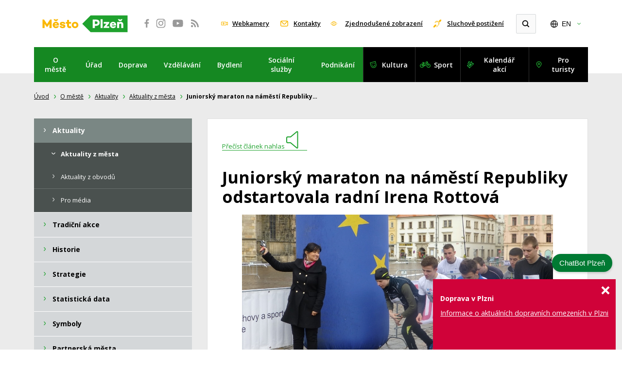

--- FILE ---
content_type: text/html; charset=utf-8
request_url: https://oplzni.cz/o-meste/aktuality/aktuality-z-mesta/juniorsky-maraton-na-namesti-republiky-odstartovala-radni-irena-rottova/
body_size: 17222
content:
<!DOCTYPE html>
<html lang="cs">
<head>
    <meta charset="utf-8">
    <meta http-equiv="X-UA-Compatible" content="IE=edge">
    <meta name="viewport" content="width=device-width, initial-scale=1.0, user-scalable=1">

    <title>Juniorský maraton na náměstí Republiky odstartovala radní Irena Rottová : Plzeň - oficiální informační server města</title>

        <meta name="description" content="Juniorský maraton na náměstí Republiky odstartovala radní Irena Rottová » V dubnu startují semifinálová klání ve všech třinácti krajích, aby se…">


        <meta property="og:title" content="Juniorský maraton na náměstí Republiky odstartovala radní Irena Rottová : Plzeň - oficiální informační server města"/>
        <meta property="twitter:title" content="Juniorský maraton na náměstí Republiky odstartovala radní Irena Rottová : Plzeň - oficiální informační server města"/>

        <meta property="og:description" content="Plzeň-informace o městě, uřední hodiny, řešení životních situací, podatelna, katalog akcí, sport, kultura">
        <meta property="twitter:description" content="Plzeň-informace o městě, uřední hodiny, řešení životních situací, podatelna, katalog akcí, sport, kultura">

        <link rel="canonical" href="https://oplzni.cz/o-meste/aktuality/aktuality-z-mesta/juniorsky-maraton-na-namesti-republiky-odstartovala-radni-irena-rottova/" />

        <meta property="og:image"
              content="https://oplzni.cz/photo-pg-19151138-1200--.jpg">
        <meta property="twitter:image"
              content="https://oplzni.cz/photo-pg-19151138-800--.jpg">
    <meta property="og:url" content="https://oplzni.cz/o-meste/aktuality/aktuality-z-mesta/juniorsky-maraton-na-namesti-republiky-odstartovala-radni-irena-rottova/"/>
    <meta property="og:type" content="website"/>


    <meta name="author" content="Správa informačních technologií města Plzně | Dominikánská 4 | 306 31 Plzeň 1">

    <link rel="apple-touch-icon" sizes="180x180" href="https://oplzni.cz/apple-touch-icon.png">
    <link rel="icon" type="image/png" sizes="32x32" href="https://oplzni.cz/favicon-32x32.png">
    <link rel="icon" type="image/png" sizes="16x16" href="https://oplzni.cz/favicon-16x16.png">
    <link rel="icon" type="image/png" sizes="48x48" href="https://oplzni.cz/favicon-48x48.png">
    <link rel="manifest" href="https://oplzni.cz/site.webmanifest">
    <link rel="mask-icon" href="https://oplzni.cz/safari-pinned-tab.svg" color="#1fa22e">
    <meta name="msapplication-TileColor" content="#fab700">
    <meta name="theme-color" content="#ffffff">

    <link rel="stylesheet" href="https://oplzni.cz/assets/front/dist/main.css?v1768402357" media="screen">
    <link rel="stylesheet" href="https://oplzni.cz/assets/front/dist/print.css?v1768402357" media="print">
    <link href="https://fonts.googleapis.com/css?family=Open+Sans:400,400i,600,600i,700,700i&display=swap&subset=latin-ext" rel="stylesheet">
    <link rel="stylesheet" href="https://oplzni.cz/assets/front/css/over-style.css?v1768402357" media="screen">
<script>
  var home_url = "https://oplzni.cz";
  var homelang_url = "https://oplzni.cz";
  var lang_url = "cz";
  var translate = JSON.parse("{\"cc_accept_all\":\"P\\u0159ijmout v\\u0161e\",\"cc_close\":\"Zav\\u0159\\u00edt\",\"cc_cookie_preferences\":\"P\\u0159edvolby soubor\\u016f cookie\",\"cc_cookie_settings\":\"Nastaven\\u00ed Cookies\",\"cc_cookies_description\":\"Tyto webov\\u00e9 str\\u00e1nky pou\\u017e\\u00edvaj\\u00ed nezbytn\\u00e9 soubory cookie k zaji\\u0161t\\u011bn\\u00ed spr\\u00e1vn\\u00e9ho fungov\\u00e1n\\u00ed a sledovac\\u00ed soubory cookie, abychom pochopili, jak s nimi komunikujete. Sledovac\\u00ed soubory cookie budou nastaveny a\\u017e po Va\\u0161em souhlasu. \\u003Cbutton type=\\u0022button\\u0022 data-cc=\\u0022c-settings\\u0022 class=\\u0022cc-link\\u0022\\u003EVybrat cookies\\u003C\\/button\\u003E\",\"cc_more_info_description\":\"M\\u00e1te-li jak\\u00e9koli dotazy t\\u00fdkaj\\u00edc\\u00ed se na\\u0161ich z\\u00e1sad soubor\\u016f cookie a va\\u0161ich voleb, \\u003Ca class=\\u0022cc-link\\u0022 href=\\u0022#\\u0022\\u003Ekontaktujte n\\u00e1s\\u003C\\/a\\u003E.\",\"cc_more_info_title\":\"V\\u00edce informac\\u00ed\",\"cc_reject_all\":\"Odm\\u00edtnout v\\u0161e\",\"cc_save_settings\":\"Ulo\\u017eit nastaven\\u00ed\",\"cc_usage_description\":\"Soubory cookie pou\\u017e\\u00edv\\u00e1me k zaji\\u0161t\\u011bn\\u00ed z\\u00e1kladn\\u00edch funkc\\u00ed webu a ke zlep\\u0161en\\u00ed va\\u0161eho online z\\u00e1\\u017eitku. Pro ka\\u017edou kategorii si m\\u016f\\u017eete vybrat, zda se chcete p\\u0159ihl\\u00e1sit\\/odhl\\u00e1sit, kdykoli budete cht\\u00edt. Dal\\u0161\\u00ed podrobnosti t\\u00fdkaj\\u00edc\\u00ed se soubor\\u016f cookie a dal\\u0161\\u00edch citliv\\u00fdch \\u00fadaj\\u016f naleznete v \\u00fapln\\u00fdch \\u003Ca href=\\u0022#\\u0022 class=\\u0022cc-link\\u0022\\u003Ez\\u00e1sad\\u00e1ch ochrany osobn\\u00edch \\u00fadaj\\u016f\\u003C\\/a\\u003E.\",\"cc_usage_title\":\"Pou\\u017e\\u00edv\\u00e1n\\u00ed soubor\\u016f cookie\",\"cc_we_use_cookies\":\"Pou\\u017e\\u00edv\\u00e1me cookies!\"}");
  var RECAPTCHA_SITE_KEY = "";
</script>

        <!-- Google tag (gtag.js) --> 
<script async src="https://www.googletagmanager.com/gtag/js?id=G-VD99177QXY"></script> 
<script> window.dataLayer = window.dataLayer || []; function gtag(){dataLayer.push(arguments);} gtag('js', new Date()); gtag('config', 'G-VD99177QXY'); </script>

<script type='text/javascript'>
  window.smartlook||(function(d) {
    var o=smartlook=function(){ o.api.push(arguments)},h=d.getElementsByTagName('head')[0];
    var c=d.createElement('script');o.api=new Array();c.async=true;c.type='text/javascript';
    c.charset='utf-8';c.src='https://web-sdk.smartlook.com/recorder.js';h.appendChild(c);
    })(document);
    smartlook('init', 'c07e31ab6dd0ea9ea4a01848281ca29adb76020b', { region: 'eu' });
</script>

<script type='text/javascript'>
  window.smartlook||(function(d) {
    var o=smartlook=function(){ o.api.push(arguments)},h=d.getElementsByTagName('head')[0];
    var c=d.createElement('script');o.api=new Array();c.async=true;c.type='text/javascript';
    c.charset='utf-8';c.src='https://web-sdk.smartlook.com/recorder.js';h.appendChild(c);
    })(document);
    smartlook('init', '914123fcc3bcef70455e6c6362c5de090a2b2ff8', { region: 'eu' });
</script>


    <link rel="dns-prefetch" href="//cookie-notice.plzen.eu">
    <link rel="stylesheet" href="https://cookie-notice.plzen.eu/default/cookieconsent.css">
    <script type="module" src="https://cookie-notice.plzen.eu/default/cookieconsent.js"></script>
    <script>
    window.dataLayer = window.dataLayer || [];
    dataLayer.push({
        'event': 'loaded_starting',
        'timestampStart': new Date().getTime()
    });

    var load_gtm = (function () {
        var loaded = false;
        return function () {
            if (!loaded) {
                loaded = true;
                (function (w, d, s, l, i) {
                    w[l] = w[l] || [];
                    w[l].push({ 'gtm.start': new Date().getTime(), event: 'gtm.js' });
                    var f = d.getElementsByTagName(s)[0], j = d.createElement(s),
                        dl = l != 'dataLayer' ? '&l=' + l : '';
                    j.async = true;
                    j.src = 'https://www.googletagmanager.com/gtm.js?id=' + i + dl;
                    f.parentNode.insertBefore(j, f);
                })(window, document, 'script', 'dataLayer', "GTM-5DCLFZ2G");

                // debug push o načtení GTM
                dataLayer.push({
                    'event': 'loaded_gtm',
                    'timestampGtm': new Date().getTime()
                });
            }
        };
    })();

    window.addEventListener('cc:onModalReady', () => {
        load_gtm();
    });

    window.addEventListener('cc:onConsent', () => {
        load_gtm();
    });

    window.addEventListener('DOMContentLoaded', () => {
        setTimeout(() => load_gtm(), 5000);
    }, false);
</script>
    <script type="text/plain" data-category="analytics"></script>
</head>
<body class="juniorsky-maraton-na-namesti-republiky-odstartovala-radni-irena-rottova">
<a href="#content" class="sr-only">
    Přeskočit na obsah
</a>
<div id="page">
    <div class="mp-head">
        <header>
            <div class="mp-logo">
<a title="Přejdete na úvodní stránku webu města Plzně" href="https://oplzni.cz/"><img src="https://oplzni.cz/assets/front/images/2018/logo.svg" alt="Město Plzeň"></a>
            </div>

            <div class="mp-social">
<a title="Facebook města Plzně se otevře v novém okně" href="https://www.facebook.com/Plzen.eu" target="_blank"><svg width="100%" height="100%" viewbox="0 0 48 48" version="1.1" xmlns="http://www.w3.org/2000/svg" xmlns:xlink="http://www.w3.org/1999/xlink" xml:space="preserve"><path d="M37.305,15.317L39.751,15.316L39.751,11.182C39.329,11.126 37.877,11 36.185,11C32.656,11 30.242,13.154 30.242,17.11L30.242,20.519L26.25,20.519L26.25,25.141L30.242,25.141L30.242,37L35.013,37L35.013,25.141L38.994,25.141L39.59,20.519L35.013,20.519L35.013,17.567C35.013,16.23 35.387,15.317 37.305,15.317" style="fill-rule:nonzero;"></path></svg></a>
<a title="Instagram města Plzně se otevře v novém okně" href="http://www.instagram.com/Plzen.eu" target="_blank"><svg width="100%" height="100%" viewbox="0 0 48 48" version="1.1" xmlns="http://www.w3.org/2000/svg" xmlns:xlink="http://www.w3.org/1999/xlink" xml:space="preserve"><path d="M35.798,29.023C35.798,32.765 32.765,35.798 29.024,35.798L18.977,35.798C15.236,35.798 12.201,32.765 12.201,29.023L12.201,18.977C12.201,15.235 15.236,12.202 18.977,12.202L29.024,12.202C32.765,12.202 35.798,15.235 35.798,18.977L35.798,29.023ZM29.96,10L18.04,10C13.6,10 10,13.599 10,18.04L10,29.96C10,34.4 13.6,38 18.04,38L29.96,38C34.401,38 38,34.4 38,29.96L38,18.04C38,13.599 34.401,10 29.96,10" style="fill-rule:nonzero;"></path><path d="M24.042,28.77C21.348,28.77 19.164,26.586 19.164,23.892C19.164,21.198 21.348,19.014 24.042,19.014C26.736,19.014 28.92,21.198 28.92,23.892C28.92,26.586 26.736,28.77 24.042,28.77M24.042,16.387C19.897,16.387 16.537,19.747 16.537,23.892C16.537,28.037 19.897,31.396 24.042,31.396C28.187,31.396 31.547,28.037 31.547,23.892C31.547,19.747 28.187,16.387 24.042,16.387" style="fill-rule:nonzero;"></path><circle cx="31.667" cy="16.27" r="1.777"></circle></svg></a>
<a title="YouTube města Plzně se otevře v novém okně" href="http://www.youtube.com/user/visitplzen" target="_blank"><svg width="100%" height="100%" viewbox="0 0 48 48" version="1.1" xmlns="http://www.w3.org/2000/svg" xmlns:xlink="http://www.w3.org/1999/xlink" xml:space="preserve"><path d="M20.677,28.492L20.677,19.404L29.177,23.841L20.677,28.492ZM39.512,16.784C38.902,14.345 37.758,13.406 35.654,13.065C34.44,12.888 28.629,12.659 24.008,12.658C19.384,12.658 13.56,12.888 12.347,13.065C10.242,13.406 9.099,14.345 8.489,16.784C8.284,17.604 8,22.098 8,23.813L8,24.188C8,25.902 8.284,30.396 8.489,31.216C9.099,33.655 10.242,34.594 12.347,34.935C13.56,35.113 19.386,35.342 24.011,35.342L23.989,35.342C28.614,35.342 34.439,35.113 35.654,34.935C37.758,34.595 38.902,33.655 39.512,31.216C39.717,30.396 40,25.902 40,24.188L40,23.813C40,22.098 39.717,17.604 39.512,16.784" style="fill-rule:nonzero;"></path></svg></a>
<a title="Přejdete na RSS kanály města Plzně" href="https://oplzni.cz/rss/"><svg width="100%" height="100%" viewbox="0 0 48 48" version="1.1" xmlns="http://www.w3.org/2000/svg" xmlns:xlink="http://www.w3.org/1999/xlink" xml:space="preserve"><path d="M15.273,29.454C14.364,29.454 13.592,29.773 12.955,30.409C12.32,31.044 12.001,31.819 12.001,32.727C12.001,33.635 12.318,34.408 12.955,35.043C13.592,35.679 14.365,35.999 15.273,35.999C16.182,35.999 16.955,35.679 17.593,35.043C18.227,34.409 18.547,33.635 18.547,32.727C18.547,31.817 18.227,31.045 17.593,30.409C16.955,29.772 16.182,29.454 15.273,29.454Z" style="fill-rule:nonzero;"></path><path d="M22.806,25.192C21.523,23.897 20.052,22.866 18.391,22.1C16.733,21.334 14.995,20.875 13.177,20.728L13.092,20.728C12.796,20.728 12.551,20.825 12.358,21.016C12.119,21.221 12,21.489 12,21.816L12,24.119C12,24.401 12.093,24.648 12.282,24.852C12.469,25.057 12.705,25.17 12.989,25.191C15.59,25.443 17.815,26.49 19.662,28.335C21.508,30.183 22.556,32.407 22.806,35.008C22.828,35.292 22.943,35.528 23.147,35.716C23.352,35.904 23.597,35.999 23.881,35.999L26.182,35.999C26.512,35.999 26.778,35.88 26.983,35.641C27.199,35.413 27.295,35.141 27.273,34.822C27.124,33.004 26.667,31.267 25.9,29.607C25.133,27.948 24.101,26.476 22.806,25.192Z" style="fill-rule:nonzero;"></path><path d="M33.951,26.309C32.735,23.589 31.065,21.17 28.94,19.057C26.827,16.931 24.41,15.262 21.689,14.046C18.969,12.83 16.12,12.148 13.142,12.001L13.092,12.001C12.796,12.001 12.546,12.102 12.341,12.309C12.114,12.511 12,12.772 12,13.091L12,15.528C12,15.811 12.1,16.061 12.299,16.27C12.498,16.478 12.738,16.59 13.023,16.601C15.467,16.749 17.787,17.328 19.985,18.341C22.183,19.352 24.091,20.668 25.712,22.285C27.33,23.907 28.645,25.814 29.657,28.01C30.667,30.208 31.243,32.529 31.378,34.973C31.39,35.258 31.5,35.499 31.711,35.698C31.92,35.896 32.172,35.996 32.469,35.996L34.906,35.996C35.224,35.996 35.485,35.883 35.69,35.655C35.916,35.429 36.02,35.163 35.997,34.855C35.851,31.879 35.168,29.03 33.951,26.309Z" style="fill-rule:nonzero;"></path></svg></a>

            </div>

            <div class="mp-head__actions">
<a title="Přejdete na webkamery města Plzně" href="https://oplzni.cz/o-meste/multimedia/webkamery/" class="mp-webcams">
                    Webkamery
                </a>
<a title="Přejdete na Kontakty pro občany" href="https://oplzni.cz/o-meste/kontakty/pro-obcany/kontakty-pro-obcany/" class="mp-contacts">
                    Kontakty
                </a>
<a title="Přejdete do jednoduššího zobrazení webu města" href="https://oplzni.cz/bezbarierovy-web/" class="mp-senior">
                    Zjednodušené zobrazení
                </a>
<a class="mp-bad-hearing" title="Přejdete na informace o službách pro sluchově postižené" href="https://plzen.eu/o-meste/kontakty/pro-sluchove-postizene/sluzby-pro-osoby-se-sluchovym-postizenim/">Sluchově postižení</a>

                <div class="mp-search mp-search--expand" role="search">
                    <form action="https://oplzni.cz/vyhledavani/" method="get">
                        <div>
                            <input type="search" name="allWords" id="search" autocomplete="off" title="Vyhledat"/>
                            <input title="Vyhledat" type="submit" name="searchit" />
                        </div>
                    </form>
                </div>

<div class="mp-lang">
    <button class="mp-lang__current" data-toggle="collapse" data-target="#lang" aria-expanded="false" tabindex="0" title="Změnit jazyk">
        EN
    </button>
    <ul id="lang" class="collapse">
        <li>

        </li>
        <li>
<a href="https://pilsen.eu/" class="mp-lang__link">
                English
            </a>
        </li>
        <li>
<a href="https://pilsen.eu/de/" class="mp-lang__link">
                Deutsch
            </a>
        </li>
    </ul>
</div>

            </div>

            <nav class="mp-navbar mp-navbar-expand-lg">
                <button class="mp-navbar-toggler collapsed" type="button" data-bs-toggle="collapse" data-bs-target="#mp-navbar" aria-controls="navbar" aria-expanded="false">
                    <span class="mp-navbar-toggler__text">MENU</span>
                    <span class="mp-navbar-toggler__icon">
                    <span class="icon-bar"></span>
                    <span class="icon-bar"></span>
                    <span class="icon-bar"></span>
                </span>
                </button>

                <div class="collapse mp-navbar-collapse" id="mp-navbar">
<ul class="mp-navbar-nav mp-navbar-primary">

        <li class="mp-nav-item mp-nav-item-submenu">
<a class="mp-nav-link" title="Přejdete do sekce O městě" alt="Přejdete do sekce O městě" href="https://oplzni.cz/o-meste/">
                O městě
            </a>

                <div class="mp-nav-subitem">
<ul >

        <li class="">
<a href="https://oplzni.cz/o-meste/aktuality/aktuality-z-mesta/">
                Aktuality
            </a>

        </li>

        <li class="">
<a href="https://oplzni.cz/o-meste/tradicni-akce/">
                Tradiční akce
            </a>

        </li>

        <li class="">
<a href="https://oplzni.cz/o-meste/historie/po-stopach-historie/">
                Historie
            </a>

        </li>

        <li class="">
<a href="https://oplzni.cz/o-meste/strategie/">
                Strategie
            </a>

        </li>

        <li class="">
<a href="https://oplzni.cz/o-meste/statisticka-data/">
                Statistická data
            </a>

        </li>

        <li class="">
<a href="https://oplzni.cz/o-meste/symboly/">
                Symboly
            </a>

        </li>

        <li class="">
<a href="https://oplzni.cz/o-meste/partnerska-mesta/">
                Partnerská města
            </a>

        </li>

        <li class="">
<a href="https://oplzni.cz/o-meste/oceneni-udelovana-mestem/">
                Ocenění udělovaná městem
            </a>

        </li>

        <li class="">
<a href="https://oplzni.cz/o-meste/mestske-obvody/">
                Městské obvody
            </a>

        </li>

        <li class="">
<a href="https://oplzni.cz/o-meste/bezpeci/">
                Bezpečí
            </a>

        </li>

        <li class="">
<a href="https://oplzni.cz/o-meste/tuta-plzen/">
                Tuta Plzeň
            </a>

        </li>

        <li class="">
<a href="https://oplzni.cz/o-meste/kvalita-zivota/">
                Kvalita života
            </a>

        </li>

        <li class="">
<a href="https://oplzni.cz/o-meste/otevrena-data/">
                Otevřená data
            </a>

        </li>

        <li class="">
<a href="https://oplzni.cz/o-meste/smart-city/">
                Smart City
            </a>

        </li>

        <li class="">
<a href="https://oplzni.cz/o-meste/dotovane-projekty/">
                Dotované projekty
            </a>

        </li>

        <li class="">
<a href="https://oplzni.cz/o-meste/multimedia/fotogalerie/">
                Multimédia
            </a>

        </li>

        <li class="">
<a href="https://oplzni.cz/o-meste/mapy/">
                Mapy
            </a>

        </li>

        <li class="">
<a href="https://oplzni.cz/o-meste/kontakty/pro-obcany/">
                Kontakty
            </a>

        </li>
</ul>

                </div>
        </li>

        <li class="mp-nav-item mp-nav-item-submenu">
<a class="mp-nav-link" title="Přejdete do sekce Úřad" alt="Přejdete do sekce Úřad" href="https://oplzni.cz/urad/vyridte-si-na-uradu/">
                Úřad
            </a>

                <div class="mp-nav-subitem">
<ul >

        <li class="">
<a href="https://oplzni.cz/urad/vyridte-si-na-uradu/">
                Vyřiďte si na úřadu
            </a>

        </li>

        <li class="">
<a href="https://oplzni.cz/urad/objednejte-se-online/">
                Objednejte se online
            </a>

        </li>

        <li class="">
<a href="https://oplzni.cz/urad/uredni-hodiny/">
                Úřední hodiny
            </a>

        </li>

        <li class="">
<a href="https://oplzni.cz/urad/podatelna/">
                Podatelna
            </a>

        </li>

        <li class="">
<a href="https://oplzni.cz/urad/magistrat-mesta-plzne/">
                Magistrát města Plzně
            </a>

        </li>

        <li class="">
<a href="https://oplzni.cz/urad/organy-mesta/zastupitelstvo-mesta-plzne/">
                Orgány města
            </a>

        </li>

        <li class="">
<a href="https://oplzni.cz/urad/mestske-organizace/prispevkove-organizace/">
                Městské organizace
            </a>

        </li>

        <li class="">
<a href="https://oplzni.cz/urad/urady-mestskych-obvodu/">
                Úřady městských obvodů
            </a>

        </li>

        <li class="">
<a href="https://oplzni.cz/urad/elektronicka-uredni-deska/zakladni-informace/">
                Elektronická úřední deska
            </a>

        </li>

        <li class="">
<a href="https://oplzni.cz/urad/pracovni-mista/">
                Pracovní místa
            </a>

        </li>

        <li class="">
<a href="https://oplzni.cz/urad/verejne-zakazky/">
                Veřejné zakázky
            </a>

        </li>

        <li class="">
<a href="https://oplzni.cz/urad/granty-a-dotace/">
                Granty a dotace
            </a>

        </li>

        <li class="">
<a href="https://oplzni.cz/urad/zadosti-o-informace/">
                Žádosti o informace
            </a>

        </li>

        <li class="">
<a href="https://oplzni.cz/urad/verejne-dokumenty/statut-mesta/">
                Veřejné dokumenty
            </a>

        </li>

        <li class="">
<a href="https://oplzni.cz/urad/telefonni-seznam-uradu-a-organizaci/">
                Telefonní seznam úřadů a organizací
            </a>

        </li>
</ul>

                </div>
        </li>

        <li class="mp-nav-item mp-nav-item-submenu">
<a class="mp-nav-link" title="Přejdete do sekce Doprava" alt="Přejdete do sekce Doprava" href="https://oplzni.cz/doprava/">
                Doprava
            </a>

                <div class="mp-nav-subitem">
<ul >

        <li class="">
<a href="https://oplzni.cz/doprava/dopravni-stavby-a-projekty/vychodni-okruh/">
                Dopravní stavby a projekty
            </a>

        </li>

        <li class="">
<a href="https://oplzni.cz/doprava/parkovani/">
                Parkování
            </a>

        </li>

        <li class="">
<a href="https://oplzni.cz/doprava/mestska-hromadna-doprava/">
                Městská hromadná doprava
            </a>

        </li>

        <li class="">
<a href="https://oplzni.cz/doprava/sdilena-doprava/">
                Sdílená doprava
            </a>

        </li>

        <li class="">
<a href="https://oplzni.cz/doprava/senior-expres/">
                Senior Expres
            </a>

        </li>

        <li class="">
<a href="https://oplzni.cz/doprava/plzen-bez-barier/">
                Plzeň bez bariér
            </a>

        </li>

        <li class="">
<a href="https://oplzni.cz/doprava/vize-dopravy/">
                Vize dopravy
            </a>

        </li>
</ul>

                </div>
        </li>

        <li class="mp-nav-item mp-nav-item-submenu">
<a class="mp-nav-link" title="Přejdete do sekce Vzdělávání" alt="Přejdete do sekce Vzdělávání" href="https://oplzni.cz/vzdelavani/">
                Vzdělávání
            </a>

                <div class="mp-nav-subitem">
<ul >

        <li class="">
<a href="https://oplzni.cz/vzdelavani/materske-skoly/">
                Mateřské školy
            </a>

        </li>

        <li class="">
<a href="https://oplzni.cz/vzdelavani/zakladni-skoly/">
                Základní školy
            </a>

        </li>

        <li class="">
<a href="https://oplzni.cz/vzdelavani/stredni-skoly/">
                Střední školy
            </a>

        </li>

        <li class="">
<a href="https://oplzni.cz/vzdelavani/vysoke-skoly/">
                Vysoké školy
            </a>

        </li>

        <li class="">
<a href="https://oplzni.cz/vzdelavani/volnocasove-vzdelavani/">
                Volnočasové vzdělávání
            </a>

        </li>

        <li class="">
<a href="https://oplzni.cz/vzdelavani/rozvijime-talenty/">
                Rozvíjíme talenty
            </a>

        </li>

        <li class="">
<a href="https://oplzni.cz/vzdelavani/plzensky-inovacni-ekosystem/">
                Plzeňský inovační ekosystém
            </a>

        </li>
</ul>

                </div>
        </li>

        <li class="mp-nav-item mp-nav-item-submenu">
<a class="mp-nav-link" title="Přejdete do sekce Bydlení" alt="Přejdete do sekce Bydlení" href="https://oplzni.cz/bydleni/">
                Bydlení
            </a>

                <div class="mp-nav-subitem">
<ul >

        <li class="">
<a href="https://oplzni.cz/bydleni/bytove-prostory/">
                Bytové prostory
            </a>

        </li>

        <li class="">
<a href="https://oplzni.cz/bydleni/socialni-bydleni/">
                Sociální bydlení
            </a>

        </li>

        <li class="">
<a href="https://oplzni.cz/bydleni/nebytove-prostory/">
                Nebytové prostory
            </a>

        </li>

        <li class="">
<a href="https://oplzni.cz/bydleni/sprava-mestskych-nemovitosti/">
                Správa městských nemovitostí
            </a>

        </li>

        <li class="">
<a href="https://oplzni.cz/bydleni/aktuality/">
                Aktuality
            </a>

        </li>
</ul>

                </div>
        </li>

        <li class="mp-nav-item mp-nav-item-submenu">
<a class="mp-nav-link" title="Přejdete do sekce Sociální služby" alt="Přejdete do sekce Sociální služby" href="https://oplzni.cz/socialni-sluzby/">
                Sociální služby
            </a>

                <div class="mp-nav-subitem">
<ul >

        <li class="">
<a href="https://oplzni.cz/socialni-sluzby/katalog-socialnich-sluzeb/">
                Katalog sociálních služeb
            </a>

        </li>

        <li class="">
<a href="https://oplzni.cz/socialni-sluzby/detska-skupina-malicek/">
                Dětská skupina Malíček
            </a>

        </li>

        <li class="">
<a href="https://oplzni.cz/socialni-sluzby/mestsky-ustav-socialnich-sluzeb/">
                Městský ústav sociálních služeb
            </a>

        </li>

        <li class="">
<a href="https://oplzni.cz/socialni-sluzby/detske-centrum-plzen/">
                Dětské centrum Plzeň
            </a>

        </li>

        <li class="">
<a href="https://oplzni.cz/socialni-sluzby/senior-expres/">
                Senior Expres
            </a>

        </li>

        <li class="">
<a href="https://oplzni.cz/socialni-sluzby/aktuality/">
                Aktuality
            </a>

        </li>
</ul>

                </div>
        </li>

        <li class="mp-nav-item mp-nav-item-submenu">
<a class="mp-nav-link" title="Přejdete do sekce Podnikání" alt="Přejdete do sekce Podnikání" href="https://oplzni.cz/podnikani/">
                Podnikání
            </a>

                <div class="mp-nav-subitem">
<ul >

        <li class="">
<a href="https://oplzni.cz/podnikani/informace-pro-podnikatele/">
                Informace pro podnikatele
            </a>

        </li>

        <li class="">
<a href="https://oplzni.cz/podnikani/inspirujeme-k-podnikani/">
                Inspirujeme k podnikání
            </a>

        </li>

        <li class="">
<a href="https://oplzni.cz/podnikani/strategie-mesta/">
                Strategie města
            </a>

        </li>

        <li class="">
<a href="https://oplzni.cz/podnikani/verejne-zakazky/">
                Veřejné zakázky
            </a>

        </li>

        <li class="">
<a href="https://oplzni.cz/podnikani/otevrena-data/">
                Otevřená data
            </a>

        </li>
</ul>

                </div>
        </li>
</ul>

    <ul class="mp-navbar-nav mp-navbar-secondary">
        <li class="mp-nav-item">
<a class="mp-nav-link" title="Kulturní portál města Plzně se otevře v novém okně" href="https://kultura.plzen.eu" target="_blank">
                Kultura
            </a>
        </li>
        <li class="mp-nav-item">
<a class="mp-nav-link" title="Sportovní portál města Plzně se otevře v novém okně" href="https://sport.plzen.cz/" target="_blank">
                Sport
            </a>
        </li>

        <li class="mp-nav-item">
<a class="mp-nav-link" title="Kalendář akcí města Plzně se otevře v novém okně" href="https://akce.plzen.eu/" target="_blank">
                Kalendář akcí
            </a>
        </li>
        <li class="mp-nav-item">
<a class="mp-nav-link" title="Turistický portál města Plzně se otevře v novém okně" href="https://www.visitplzen.eu/" target="_blank">
                Pro turisty
            </a>
        </li>

    </ul>
                </div>
            </nav>
        </header>
    </div><!--/.mp-head-->

    <div class="mp-head__overlay">
    </div>

    <main class="main">

        <div id="snippet--content">
            <div id="content" class="content-with-submenu">
    <div class="crumb_menu">
<a href="https://oplzni.cz">Úvod</a>
<a href="https://oplzni.cz/o-meste/">O městě</a>
<a href="https://oplzni.cz/o-meste/aktuality/aktuality-z-mesta/">Aktuality</a>
<a href="https://oplzni.cz/o-meste/aktuality/aktuality-z-mesta/">Aktuality z města</a>
                <strong>Juniorský maraton na náměstí Republiky…</strong>
    </div>

<article>
    <div class="el_article with_col">
        <div class="whitebox small">
<a class="link-underline speak" href="#">
                <span class="text-black">Přečíst článek nahlas</span>
                <svg xmlns="http://www.w3.org/2000/svg" width="42.904" height="35.834" viewbox="0 0 42.904 35.834">
                    <g transform="translate(-446.596 -434.583)">
                        <path d="M21.5,1.491,8.955,11.938H2.989A2,2,0,0,0,1,13.927v7.954A2,2,0,0,0,2.989,23.87H8.955L21.5,34.317c1.12.926,2.036.5,2.036-.946V2.436C23.538.99,22.622.565,21.5,1.491Z" transform="translate(446.596 434.596)" fill="none" stroke="currentColor" stroke-linecap="round" stroke-miterlimit="10" stroke-width="2"></path>
                        <path d="M21.5,1.491,8.955,11.938H2.989A2,2,0,0,0,1,13.927v7.954A2,2,0,0,0,2.989,23.87H8.955L21.5,34.317c1.12.926,2.036.5,2.036-.946V2.436C23.538.99,22.622.565,21.5,1.491Z" transform="translate(446.596 434.596)" fill="none" stroke="currentColor" stroke-linecap="round" stroke-miterlimit="10" stroke-width="2" class="volume"></path>
                        <path d="M46.181,12.485a11.88,11.88,0,0,1,6.152,10.237,11.8,11.8,0,0,1-5.547,9.866" transform="translate(428.369 429.963)" fill="none" stroke="currentColor" stroke-linecap="round" stroke-miterlimit="10" stroke-width="2" class="sound-wave"></path>
                        <path d="M46.181,12.485a11.88,11.88,0,0,1,6.152,10.237,11.8,11.8,0,0,1-5.547,9.866" transform="translate(428.369 429.963)" fill="none" stroke="currentColor" stroke-linecap="round" stroke-miterlimit="10" stroke-width="2" class="sound-wave"></path>
                        <path d="M54.305,2.912a19.014,19.014,0,0,1,9.1,15.989,18.927,18.927,0,0,1-8.424,15.537" transform="translate(425.092 433.825)" fill="none" stroke="currentColor" stroke-linecap="round" stroke-miterlimit="10" stroke-width="2" class="sound-wave sound-wave-2"></path>
                    </g>
                </svg>
            </a>

            <div class="js--speakContentStart"></div>

                <h1>Juniorský maraton na náměstí Republiky odstartovala radní Irena Rottová</h1>






                <p style="text-align: center"><img alt="Radní pro sport Irena Rottová startuje juniorský maraton na náměstí Republiky." align="absMiddle" src="https://s3.eu-central-1.amazonaws.com/tf-prod-plzen/data/migration/Files/MestoPlzen/web2013/Obcan/aktuality/z_mesta/130410_Start_maratonu_Rottova.JPG" /></p><p style="text-align: justify">Radní pro oblast sportu Irena Rottová odstartovala ve středu v&nbsp;pravé poledne na náměstí Republiky plzeňský semifinálový závod juniorského maratonu – Běžíme pro Evropu 2013. V&nbsp;dubnu startují semifinálová klání ve všech třinácti krajích, aby se nejlepší týmy potkaly na finále v&nbsp;Praze 12. května.</p><p style="text-align: justify">Maratonská trať je pro svou délku jednou z&nbsp;nenáročnějších běžeckých disciplín. Z&nbsp;tohoto důvodu je v&nbsp;případě juniorského maratonu přizpůsobena mladým závodníkům. Celý úsek zhruba 42 kilometrů dlouhý je rozdělen na deset částí a&nbsp;zdolává se formou štafety. Smyslem juniorského maratonu je přiblížit maratonskou myšlenku mladým lidem ve věku 14 – 19 let. Cestou připoutat studenty ke sportu se organizátoři snaží napomoci v&nbsp;boji proti problémům mladé generace, jako jsou alkohol, cigarety, drogy nebo vysedávání u&nbsp;počítače. <br /></p>







            <div class="ti-foot">
                <div class="author"> Zveřejněno: 10. 4. 2013, Mařanová Helena </div>
            </div>



        </div>
        <div class="publish_bar clear-after">
            <div class="share">
                Sdílet
<a href="#" class="facebook" title="Sdílet článek na Facebook">
                    <svg width="100%" height="100%" viewbox="0 0 48 48" version="1.1" xmlns="http://www.w3.org/2000/svg" xmlns:xlink="http://www.w3.org/1999/xlink" xml:space="preserve"><path d="M37.305,15.317L39.751,15.316L39.751,11.182C39.329,11.126 37.877,11 36.185,11C32.656,11 30.242,13.154 30.242,17.11L30.242,20.519L26.25,20.519L26.25,25.141L30.242,25.141L30.242,37L35.013,37L35.013,25.141L38.994,25.141L39.59,20.519L35.013,20.519L35.013,17.567C35.013,16.23 35.387,15.317 37.305,15.317" style="fill-rule:nonzero;"></path></svg>
                </a>
<a href="#" class="twitter" title="Sdílet článek na platformu X">
                    <svg width="100%" height="100%" viewbox="0 -0 32 16" version="1.1" xml:space="preserve" xmlns="http://www.w3.org/2000/svg" xmlns:xlink="http://www.w3.org/1999/xlink" xmlns:values="values" xmlns:nhm="NetDirect.XslHelperMethods" xmlns:exs="ExternalXMLServices">
                        <path d="M 10.714202,7.6226505 17.416198,0 h -1.5876 L 10.006802,6.6172847 5.3604,0 H 0 L 7.0278027,10.007461 0,18 H 1.5876 L 7.731602,11.010427 12.6396,18 H 18 M 2.1606002,1.171424 h 2.439 L 15.8274,16.88613 h -2.439602" style="fill-rule:nonzero;"></path>
                    </svg>
                </a>

            </div>
            <div class="print">
<a href="" class="inverted" title="Vytisknout článek" onclick="var w; w = window.open(this.href + '?print=1', 'Tisk detailu', 'width=980,left=100, top=100,resizable=no,scrollbars=yes,toolbar=yes,status=no'); return false;">
                    Vytisknout
                </a>
            </div>
        </div>
    </div>
</article>

<aside>
    <div class="el_aside">

            <div class="submenu">
                <span class="submenu_toggle">Přejít na ...</span>
<ul>
		<li class="active">
<a href="https://oplzni.cz/o-meste/aktuality/aktuality-z-mesta/">
				<span>Aktuality</span>
			</a>
<ul>
		<li class="active">
<a href="https://oplzni.cz/o-meste/aktuality/aktuality-z-mesta/">
				<span>Aktuality z města</span>
			</a>
<ul>
</ul>
		</li>
		<li >
<a href="https://oplzni.cz/o-meste/aktuality/aktuality-z-obvodu/">
				<span>Aktuality z obvodů</span>
			</a>
		</li>
		<li >
<a href="https://oplzni.cz/o-meste/aktuality/pro-media/tiskove-zpravy/">
				<span>Pro média</span>
			</a>
		</li>
</ul>
		</li>
		<li >
<a href="https://oplzni.cz/o-meste/tradicni-akce/">
				<span>Tradiční akce</span>
			</a>
		</li>
		<li >
<a href="https://oplzni.cz/o-meste/historie/po-stopach-historie/">
				<span>Historie</span>
			</a>
		</li>
		<li >
<a href="https://oplzni.cz/o-meste/strategie/">
				<span>Strategie</span>
			</a>
		</li>
		<li >
<a href="https://oplzni.cz/o-meste/statisticka-data/">
				<span>Statistická data</span>
			</a>
		</li>
		<li >
<a href="https://oplzni.cz/o-meste/symboly/">
				<span>Symboly</span>
			</a>
		</li>
		<li >
<a href="https://oplzni.cz/o-meste/partnerska-mesta/">
				<span>Partnerská města</span>
			</a>
		</li>
		<li >
<a href="https://oplzni.cz/o-meste/oceneni-udelovana-mestem/">
				<span>Ocenění udělovaná městem</span>
			</a>
		</li>
		<li >
<a href="https://oplzni.cz/o-meste/mestske-obvody/">
				<span>Městské obvody</span>
			</a>
		</li>
		<li >
<a href="https://oplzni.cz/o-meste/bezpeci/">
				<span>Bezpečí</span>
			</a>
		</li>
		<li >
<a href="https://oplzni.cz/o-meste/tuta-plzen/">
				<span>Tuta Plzeň</span>
			</a>
		</li>
		<li >
<a href="https://oplzni.cz/o-meste/kvalita-zivota/">
				<span>Kvalita života</span>
			</a>
		</li>
		<li >
<a href="https://oplzni.cz/o-meste/otevrena-data/">
				<span>Otevřená data</span>
			</a>
		</li>
		<li >
<a href="https://oplzni.cz/o-meste/smart-city/">
				<span>Smart City</span>
			</a>
		</li>
		<li >
<a href="https://oplzni.cz/o-meste/dotovane-projekty/">
				<span>Dotované projekty</span>
			</a>
		</li>
		<li >
<a href="https://oplzni.cz/o-meste/multimedia/fotogalerie/">
				<span>Multimédia</span>
			</a>
		</li>
		<li >
<a href="https://oplzni.cz/o-meste/mapy/">
				<span>Mapy</span>
			</a>
		</li>
		<li >
<a href="https://oplzni.cz/o-meste/kontakty/pro-obcany/">
				<span>Kontakty</span>
			</a>
		</li>
</ul>
            </div>

<div class="whitebox small">
    <h2 class="side_h icon_news">Aktuality z města</h2>

        <div class="article clear-after">
            <div class="date">
                    16. 1. 2026
            </div>
<a href="https://oplzni.cz/o-meste/aktuality/aktuality-z-mesta/plzen-posiluje-spolupraci-firem-a-vyzkumniku-v-regionu-skrze-podnikatelske-vouchery/" class="inverted title">
                Plzeň posiluje spolupráci firem a výzkumníků v regionu skrze podnikatelské vouchery
            </a>
        </div>

        <div class="clear"></div>
        <div class="article clear-after">
            <div class="date">
                    16. 1. 2026
            </div>
<a href="https://oplzni.cz/o-meste/aktuality/aktuality-z-mesta/plzen-si-pripomnela-57-vyroci-upaleni-jana-palacha/" class="inverted title">
                Plzeň si připomněla 57. výročí upálení Jana Palacha
            </a>
        </div>

        <div class="clear"></div>
        <div class="article clear-after">
            <div class="date">
                    16. 1. 2026
            </div>
<a href="https://oplzni.cz/o-meste/aktuality/aktuality-z-mesta/bolevecka-zakladni-skola-ma-novou-kuchynku-pro-vyuku-vareni/" class="inverted title">
                Bolevecká základní škola má novou kuchyňku pro výuku vaření
            </a>
        </div>

        <div class="clear"></div>
        <div class="article clear-after">
            <div class="date">
                    15. 1. 2026
            </div>
<a href="https://oplzni.cz/o-meste/aktuality/aktuality-z-mesta/plzen-letos-provede-prvni-fazi-upravy-sveho-centralniho-namesti/" class="inverted title">
                Plzeň letos provede první fázi úpravy svého centrálního náměstí
            </a>
        </div>

        <div class="clear"></div>
<a href="https://oplzni.cz/o-meste/aktuality/aktuality-z-mesta/" class="btn mt-2">Další aktuality z města</a>

</div>
            <div class="links">
                <div class="whitebox">
                    <h2 class="side_h">Často používané odkazy</h2>
                    <ul class="mp-links mp-links--home">
<li><a title="Přejdete do&nbsp;kategorie Vyřiďte si na&nbsp;úřadu (postupy řešení životních situací)" href="https://oplzni.cz/urad/vyridte-si-na-uradu/">Vyřiďte si na&nbsp;úřadu</a></li>
<li><a title="Aplikace Telefonní seznam úřadů a&nbsp;organizací města Plzně se&nbsp;otevře v&nbsp;novém okně" href="https://telefony.plzen.eu/" target="_blank" rel="noopener">Telefonní seznam úřadů</a></li>
<li><a title="Přejdete do&nbsp;kategorie Elektronická úřední deska Magistrátu města Plzně" href="https://oplzni.cz/urad/elektronicka-uredni-deska/zakladni-informace/">El. úřední deska</a></li>
<li><a title="Přejdete do&nbsp;kategorie Pracovní místa (volná pracovní místa)" href="https://oplzni.cz/urad/pracovni-mista/">Pracovní místa</a></li>
<li><a title="Přejdete do&nbsp;kategorie Granty a&nbsp;dotace (přehled aktuálně vyhlášených grantů a&nbsp;dotací)" href="https://oplzni.cz/urad/granty-a-dotace/">Granty a&nbsp;dotace</a></li>
<li><a title="Přejdete do&nbsp;kategorie Veřejné zakázky (přehledy v&nbsp;oblasti veřejných zakázek)" href="https://oplzni.cz/urad/verejne-zakazky/">Veřejné zakázky</a></li>
<li><a title="Přejdete do&nbsp;kategorie Městské obvody (přehled plzeňských městských obvodů 1-10)" href="https://oplzni.cz/o-meste/mestske-obvody/">Městské obvody</a></li>
<li><a title="Jízdní řády MHD Plzeň se&nbsp;otevřou v&nbsp;novém okně" href="https://jizdnirady.pmdp.cz/" target="_blank" rel="noopener">Jízdní řády MHD</a></li>
</ul>
                </div>
            </div>

            <div class="banners clear-after"><a class="mp-megabtn mp-megabtn--ico mp-megabtn--video" href="https://oplzni.cz/o-meste/aktuality/aktuality-z-mesta/sledujte-aktualni-reportaze-poradu-plzen-v-kostce/" title="Přejdete na&nbsp;článek s&nbsp;programem video zpravodaje Plzeň v&nbsp;kostce" o-meste="" aktuality="" aktuality-z-mesta=""> <span class="mp-megabtn__content"> Videozpravodaj Plzeň v&nbsp;kostce </span> </a> <a class="mp-megabtn mp-megabtn--ico mp-megabtn--listy" href="https://oplzni.cz/o-meste/multimedia/radnicni-listy/" title="Přejdete do&nbsp;kategorie Radniční listy (aktuální vydání listů, archiv listů)"> <span class="mp-megabtn__content"> Radniční listy </span> </a> <a class="mp-megabtn mp-megabtn--ico mp-megabtn--aplikace" href="https://oplzni.cz/o-meste/multimedia/aplikace-mesta-plzne/" title="Přejdete do&nbsp;kategorie Aplikace města Plzně (přehled aplikací a&nbsp;web, prezentací města Plzně)"> <span class="mp-megabtn__content"> <span class="text-secondary">Aplikace </span>města Plzně </span> </a> <a class="mp-megabtn mp-megabtn--ico mp-megabtn--organizace" href="https://oplzni.cz/urad/mestske-organizace/prispevkove-organizace/" title="Přejdete do&nbsp;kategorie Městské organizace (přehled organizací města Plzně)"> <span class="mp-megabtn__content"> <span class="text-primary">Organizace </span>města Plzně </span> </a></div>

    </div>


</aside>
                    <div class="clear"></div>
            </div>
                <div class="mp-section">
<div class="mp-container">
<h2>Významné akce města Plzně</h2>
<div class="shortcode"><!--/.mp-row-->
</div>
<div class="text-center mt-1"><a title="Přejdete na&nbsp;výběr nejvýznamnějších akcí v&nbsp;Plzni" href="https://oplzni.cz/o-meste/tradicni-akce/" class="btn">Všechny akce</a></div>
</div>
</div>
        </div>

    </main>

    <footer class="mp-footer">
        <div class="mp-container">
            <div class="mp-row">

                <div class="mp-col-sm-6 mp-col-md-4">


                    <div class="email">
                        <div class="title"><span class="icon_nwsl">Novinky e-mailem</span></div>
                        <p>Nechte si pohodlně zasílat novinky na svůj e-mail</p>
                        <form action="https://newsletter.plzen.eu/plzen/" method="get" id="nwsl_form" target="_blank">
                            <div>
                                <input type="email" name="mail" id="reg_nwsl" class="email" placeholder="Váš e-mail" required autocomplete="off"/>
                                <input type="submit" class="submit" value="Odebírat" name="reg_nwsl_button" title="Odebírat novinky e-mailem"/>
                            </div>
                        </form>
                    </div>


                </div>

                    <div class="mp-col-sm-6 mp-col-md-4 mp-col-lg-3 ml-auto">
<div class="plz"><select>
<option>Další weby města</option>
<option value="https://rozpocetmesta.plzen.eu/">Klikací rozpočet</option>
<option value="https://www.uradbezcekani.cz/">Úřad bez&nbsp;čekání</option>
<option value="https://sport.plzen.cz/">Sportovní portál města</option>
<option value="https://kultura.plzen.eu/">Kulturní portál města</option>
<option value="https://akce.plzen.eu/">Kalendář akcí Plzně</option>
<option value="https://socialnisluzby.plzen.eu/">Sociální služby města</option>
<option value="https://tuta.plzen.eu/">Tuta Plzeň</option>
<option value="https://www.bezpecnaplzen.eu/">Bezpečná Plzeň</option>
<option value="https://www.cistaplzen.cz/">Čistá Plzeň</option>
<option value="https://byty.plzen.eu/">Realitní portál města</option>
<option value="https://www.plzenvkostce.cz/">Video portál města</option>
</select>
<div class="social">
<div class="title">Sledujte nás</div>
<a title="Facebook města Plzně se&nbsp;otevře v&nbsp;novém okně" href="https://www.facebook.com/Plzen.eu" target="_blank" rel="noopener"><svg width="100%" height="100%" viewbox="0 0 48 48" version="1.1" xmlns="http://www.w3.org/2000/svg" xmlns:xlink="http://www.w3.org/1999/xlink" xml:space="preserve"><path d="M37.305,15.317L39.751,15.316L39.751,11.182C39.329,11.126 37.877,11 36.185,11C32.656,11 30.242,13.154 30.242,17.11L30.242,20.519L26.25,20.519L26.25,25.141L30.242,25.141L30.242,37L35.013,37L35.013,25.141L38.994,25.141L39.59,20.519L35.013,20.519L35.013,17.567C35.013,16.23 35.387,15.317 37.305,15.317" style="fill-rule: nonzero;"></path></svg></a> <a title="Instagram města Plzně se&nbsp;otevře v&nbsp;novém okně" href="https://www.instagram.com/Plzen.eu/" target="_blank" rel="noopener"><svg width="100%" height="100%" viewbox="0 0 48 48" version="1.1" xmlns="http://www.w3.org/2000/svg" xmlns:xlink="http://www.w3.org/1999/xlink" xml:space="preserve"><path d="M35.798,29.023C35.798,32.765 32.765,35.798 29.024,35.798L18.977,35.798C15.236,35.798 12.201,32.765 12.201,29.023L12.201,18.977C12.201,15.235 15.236,12.202 18.977,12.202L29.024,12.202C32.765,12.202 35.798,15.235 35.798,18.977L35.798,29.023ZM29.96,10L18.04,10C13.6,10 10,13.599 10,18.04L10,29.96C10,34.4 13.6,38 18.04,38L29.96,38C34.401,38 38,34.4 38,29.96L38,18.04C38,13.599 34.401,10 29.96,10" style="fill-rule: nonzero;"></path><path d="M24.042,28.77C21.348,28.77 19.164,26.586 19.164,23.892C19.164,21.198 21.348,19.014 24.042,19.014C26.736,19.014 28.92,21.198 28.92,23.892C28.92,26.586 26.736,28.77 24.042,28.77M24.042,16.387C19.897,16.387 16.537,19.747 16.537,23.892C16.537,28.037 19.897,31.396 24.042,31.396C28.187,31.396 31.547,28.037 31.547,23.892C31.547,19.747 28.187,16.387 24.042,16.387" style="fill-rule: nonzero;"></path><circle cx="31.667" cy="16.27" r="1.777"></circle></svg></a> <a title="YouTube kanál města Plzně se&nbsp;otevře v&nbsp;novém okně" href="https://www.youtube.com/user/visitplzen" target="_blank" rel="noopener"><svg width="100%" height="100%" viewbox="0 0 48 48" version="1.1" xmlns="http://www.w3.org/2000/svg" xmlns:xlink="http://www.w3.org/1999/xlink" xml:space="preserve"><path d="M20.677,28.492L20.677,19.404L29.177,23.841L20.677,28.492ZM39.512,16.784C38.902,14.345 37.758,13.406 35.654,13.065C34.44,12.888 28.629,12.659 24.008,12.658C19.384,12.658 13.56,12.888 12.347,13.065C10.242,13.406 9.099,14.345 8.489,16.784C8.284,17.604 8,22.098 8,23.813L8,24.188C8,25.902 8.284,30.396 8.489,31.216C9.099,33.655 10.242,34.594 12.347,34.935C13.56,35.113 19.386,35.342 24.011,35.342L23.989,35.342C28.614,35.342 34.439,35.113 35.654,34.935C37.758,34.595 38.902,33.655 39.512,31.216C39.717,30.396 40,25.902 40,24.188L40,23.813C40,22.098 39.717,17.604 39.512,16.784" style="fill-rule: nonzero;"></path></svg></a> <a title="Přejdete na&nbsp;RSS kanály města Plzně" href="https://oplzni.cz/rss/"><svg width="100%" height="100%" viewbox="0 0 48 48" version="1.1" xmlns="http://www.w3.org/2000/svg" xmlns:xlink="http://www.w3.org/1999/xlink" xml:space="preserve"><path d="M15.273,29.454C14.364,29.454 13.592,29.773 12.955,30.409C12.32,31.044 12.001,31.819 12.001,32.727C12.001,33.635 12.318,34.408 12.955,35.043C13.592,35.679 14.365,35.999 15.273,35.999C16.182,35.999 16.955,35.679 17.593,35.043C18.227,34.409 18.547,33.635 18.547,32.727C18.547,31.817 18.227,31.045 17.593,30.409C16.955,29.772 16.182,29.454 15.273,29.454Z" style="fill-rule: nonzero;"></path><path d="M22.806,25.192C21.523,23.897 20.052,22.866 18.391,22.1C16.733,21.334 14.995,20.875 13.177,20.728L13.092,20.728C12.796,20.728 12.551,20.825 12.358,21.016C12.119,21.221 12,21.489 12,21.816L12,24.119C12,24.401 12.093,24.648 12.282,24.852C12.469,25.057 12.705,25.17 12.989,25.191C15.59,25.443 17.815,26.49 19.662,28.335C21.508,30.183 22.556,32.407 22.806,35.008C22.828,35.292 22.943,35.528 23.147,35.716C23.352,35.904 23.597,35.999 23.881,35.999L26.182,35.999C26.512,35.999 26.778,35.88 26.983,35.641C27.199,35.413 27.295,35.141 27.273,34.822C27.124,33.004 26.667,31.267 25.9,29.607C25.133,27.948 24.101,26.476 22.806,25.192Z" style="fill-rule: nonzero;"></path><path d="M33.951,26.309C32.735,23.589 31.065,21.17 28.94,19.057C26.827,16.931 24.41,15.262 21.689,14.046C18.969,12.83 16.12,12.148 13.142,12.001L13.092,12.001C12.796,12.001 12.546,12.102 12.341,12.309C12.114,12.511 12,12.772 12,13.091L12,15.528C12,15.811 12.1,16.061 12.299,16.27C12.498,16.478 12.738,16.59 13.023,16.601C15.467,16.749 17.787,17.328 19.985,18.341C22.183,19.352 24.091,20.668 25.712,22.285C27.33,23.907 28.645,25.814 29.657,28.01C30.667,30.208 31.243,32.529 31.378,34.973C31.39,35.258 31.5,35.499 31.711,35.698C31.92,35.896 32.172,35.996 32.469,35.996L34.906,35.996C35.224,35.996 35.485,35.883 35.69,35.655C35.916,35.429 36.02,35.163 35.997,34.855C35.851,31.879 35.168,29.03 33.951,26.309Z" style="fill-rule: nonzero;"></path></svg></a></div>
</div>
</div>
<div class="mp-col-md-4 order-md-first">
<div class="copy"><img src="https://oplzni.cz/assets/front/images/2018/logo_footer.svg" alt="" />
<p>© 2026 Statutární město Plzeň</p>
<hr /><img src="https://oplzni.cz/assets/front/images/plzen/plzen_erb.png" alt="" class="erb" />
<p>náměstí Republiky 1<br /> 301 00 Plzeň<br /> Tel.: +420 378 031 111<br /> E-mail: <a title="Zpráva se&nbsp;otevře v&nbsp;novém okně" href="mailto:posta@plzen.eu">posta@plzen.eu</a></p>
</div>
</div>

            </div><!--/.mp-row-->
        </div><!--/.mp-container-->

            <div class="bottom">
<div class="footer_menu"><a title="Přejdete na&nbsp;stránku Mapa stránek" href="https://oplzni.cz/mapa-stranek/">Mapa stránek</a> <a title="Přejdete na&nbsp;stránku Prohlášení o&nbsp;přístupnosti" href="https://oplzni.cz/o-meste/kontakty/spolecne/prohlaseni-o-pristupnosti">Prohlášení o&nbsp;přístupnosti</a> <a title="Přejdete na&nbsp;stránku Právní ujednání" href="https://oplzni.cz/o-meste/kontakty/spolecne/pravni-ujednani">Právní ujednání</a> <a title="Přejdete na&nbsp;stránku Správa webu města Plzně" href="https://oplzni.cz/o-meste/kontakty/spolecne/sprava-webu-mesta-plzne">Správa webu města Plzně</a> <a title="Přejdete na&nbsp;stránku Koncepce integrovaného systému řízení Magistrátu města Plzně" href="https://oplzni.cz/urad/magistrat-mesta-plzne/clanky/koncepce-integrovaneho-systemu-rizeni-magistratu-mesta-plzne/">Certifikace ISO</a></div>
</div>


    </footer>

        <div id="feedbackBox"><div class="closeButton"></div><br />
            <div>
<p><b>Doprava v&nbsp;Plzni</b></p>
</div>
<div><a href="https://oplzni.cz/doprava" title="Přejdete na&nbsp;informace o&nbsp;aktuálních dopravních omezeních v&nbsp;Plzni">Informace o&nbsp;aktuálních dopravních omezeních v&nbsp;Plzni</a></div>
            <script>
                document.addEventListener("DOMContentLoaded", function() {
                    function feedbackBox() {
                        var feedbackBox = document.getElementById("feedbackBox");
                        feedbackBox.getElementsByClassName('closeButton')[0].onclick = function () {
                            feedbackBox.style.height = '0px';
                            feedbackBox.style.bottom = "-5px";
                            document.cookie = "feedbackRejected=bohuzel nechce :-(";
                            document.getElementById("chat-widget-root").classList.add("panel-is-hidden");
                        }
                        var feedbackRejected = document.cookie.indexOf(';feedbackRejected=') >= 0 || document.cookie.indexOf('feedbackRejected=') >= 0 ? true : false;
                        if (!feedbackRejected) {
                            setTimeout(function (){document.getElementById("feedbackBox") . style . height = '150px'}, 500);
                        } else {
                            document.getElementById("chat-widget-root").classList.add("panel-is-hidden");
                        }
                    };
                    feedbackBox();
                } );
            </script>
        </div>

        <div id="chat-widget-root"></div>
        <script src="https://chatbot-epo.plzen.eu/chat-widget.js"></script>
</div><!--/.page-->

<script src="https://www.google.com/recaptcha/api.js" async defer></script>
<script src="https://oplzni.cz/assets/front/dist/scripts.min.js?v1768402357"></script>
<script src="https://oplzni.cz/assets/front/js/components/bootstrap.native.js?v1768402357"></script>
<script>
    dataLayer.push({
        'event': 'loaded_cookieconsent',
        'timestampCookieconsent': new Date().getTime()
    });
</script>
</body>
</html>


--- FILE ---
content_type: text/css
request_url: https://oplzni.cz/assets/front/css/over-style.css?v1768402357
body_size: 781
content:
/* AI asistent - posun podle panelu pod nim */
#chat-widget-root .toggleButton {
    bottom: 160px;
    transition: all 1.6s cubic-bezier(.47, 0, .745, .715);
}

#chat-widget-root.panel-is-hidden .toggleButton {
    bottom: 20px;
}

.gallery_list img,
.main .gallery__img {
    object-fit: contain !important;
    max-width: 100% !important;
    height: 135px !important;
}
.el_article h2{
    font-size: 24px !important;
}
.mp-navbar-secondary .mp-nav-item:first-child .mp-nav-link {
    background-image: url(../images/2018/nav-icon-kultura.svg);
    padding-left: 38px;
}
.mp-navbar-secondary .mp-nav-item:nth-child(2) .mp-nav-link {
    background-image: url(../images/2018/nav-sport.svg);
    padding-left: 38px;
}
.mp-navbar-secondary .mp-nav-item:nth-child(3) .mp-nav-link {
    background-image: url(../images/2018/nav-kultura.svg);
    padding-left: 34px;
}
.mp-navbar-secondary .mp-nav-item:nth-child(4) .mp-nav-link {
    background-image: url(../images/2018/nav-icon-turista.svg);
    padding-left: 34px;
}
.mp-nav-link {
    padding: 17px 17px;
}
.mp-navbar-secondary .mp-nav-link{
    padding-right: 15px;
}
.mp-navbar-secondary .mp-nav-link{
    background-position: 9px 50%;
}
/*
@media (min-width: 62em) {
    .mp-intro {
    padding: 270px 164px 150px;
    }
} */


.card-list{
    display: flex;
    flex-direction: row;
    flex-wrap: wrap;
    justify-content: center;
    gap: 20px;

    .card-item{
        display: flex;
        flex-direction: column;
        align-items: center;
        width:45%;
        padding: 5px;
        background-color: #FAFAF9;
        @media(max-width:600px){
            width: 90%;
        }

        .card-item-image:hover{
            transform: scale(1.005);
            transition: transform .5s ease-in-out;
        }

        .card-item-title{
            font-size: 1.3rem;
            line-height: 1.6rem;
            padding: 10px;
            text-decoration: none;
        }
        .card-item-description{
            padding: 10px;
        }
    }
}

.tags-list{
    display: flex;
    flex-direction: row;
    flex-wrap: wrap;
    justify-content: center;
    gap: 10px;
    padding: 10px;

        a{
            text-decoration: none;
            font-size: 0.9rem;
            color: black;
            background-color: #D4D7D9;
            padding: 8px 15px;

            &.active{
                background-color: #7A8784;
                color: white !important;
            }

        }:hover {
            background-color: #7A8784;
            color: white !important;
         }
    .datail_tag{
        pointer-events: none;
    }
}
.search-select{
    margin: auto 0;
    a{
        padding: 5px;
        margin: 10px;
        color: black;
        background-color: #D4D7D9;
        text-decoration: none;
        &.active{
            background-color: #7A8784;
            color: white !important;
        }

    }:hover {
         background-color: #7A8784;
         color: white !important;
     }

}


--- FILE ---
content_type: image/svg+xml
request_url: https://oplzni.cz/assets/front/images/2018/contact.svg
body_size: 810
content:
<?xml version="1.0" encoding="UTF-8" standalone="no"?>
<!DOCTYPE svg PUBLIC "-//W3C//DTD SVG 1.1//EN" "http://www.w3.org/Graphics/SVG/1.1/DTD/svg11.dtd">
<svg width="20" height="17" viewBox="0 0 20 17" version="1.1" xmlns="http://www.w3.org/2000/svg" xmlns:xlink="http://www.w3.org/1999/xlink" xml:space="preserve" xmlns:serif="http://www.serif.com/" style="fill-rule:evenodd;clip-rule:evenodd;stroke-linejoin:round;stroke-miterlimit:1.41421;">
    <path d="M16.266,2.5l-10.532,0c-1.508,0 -2.734,1.289 -2.734,2.873l0,6.253c0,1.584 1.226,2.874 2.734,2.874l10.532,0c1.508,0 2.734,-1.29 2.734,-2.874l0,-6.253c0,-1.584 -1.226,-2.873 -2.734,-2.873Zm0,1.512c0.014,0 0.026,0.008 0.04,0.009l-4.395,4.581c-0.502,0.524 -1.319,0.524 -1.823,0l-4.394,-4.581c0.014,-0.001 0.026,-0.009 0.04,-0.009l10.532,0Zm1.295,7.614c0,0.751 -0.581,1.362 -1.295,1.362l-10.532,0c-0.714,0 -1.295,-0.611 -1.295,-1.362l0,-6.253c0,-0.156 0.038,-0.302 0.085,-0.442l4.551,4.744c0.531,0.554 1.228,0.831 1.925,0.831c0.697,0 1.394,-0.277 1.925,-0.831l4.551,-4.744c0.047,0.14 0.085,0.285 0.085,0.442l0,6.253l0,0Z" style="fill:rgb(249,183,0);fill-rule:nonzero;"/>
</svg>


--- FILE ---
content_type: image/svg+xml
request_url: https://oplzni.cz/assets/front/images/2018/nav-icon-turista.svg
body_size: 416
content:
<?xml version="1.0" encoding="UTF-8"?>
<svg id="Vrstva_1" data-name="Vrstva 1" xmlns="http://www.w3.org/2000/svg" viewBox="0 0 19 19">
  <path d="M9.5,17.763l-.52-.499c-.612-.588-5.979-5.844-5.979-9.238,0-3.583,2.915-6.499,6.499-6.499s6.499,2.916,6.499,6.499c0,3.395-5.367,8.65-5.979,9.238l-.52.499ZM9.5,3.027c-2.757,0-4.999,2.243-4.999,4.999,0,2.107,3.236,5.843,4.999,7.641,1.763-1.798,4.999-5.533,4.999-7.641,0-2.756-2.242-4.999-4.999-4.999Z" fill="#1fa22e" stroke-width="0"/>
  <path d="M9.5,10.696c-1.5,0-2.72-1.22-2.72-2.72s1.22-2.719,2.72-2.719,2.72,1.22,2.72,2.719-1.22,2.72-2.72,2.72ZM9.5,6.757c-.673,0-1.22.547-1.22,1.219s.547,1.22,1.22,1.22,1.22-.547,1.22-1.22-.547-1.219-1.22-1.219Z" fill="#1fa22e" stroke-width="0"/>
</svg>

--- FILE ---
content_type: image/svg+xml
request_url: https://oplzni.cz/assets/front/images/2018/bad-hearing.svg
body_size: 2926
content:
<svg width="48" height="48" viewBox="0 0 48 48" fill="none" xmlns="http://www.w3.org/2000/svg">
    <path d="M5 37.1973L7.56535 34.6664C8.97635 33.2744 10.9804 31.2898 12.0189 30.2561C12.653 29.5834 13.3329 28.9554 14.0537 28.3767C14.2131 28.3767 15.9783 29.41 20.7169 32.2773C20.8419 32.353 20.8396 32.401 20.7019 32.5927C20.5625 32.7869 16.8688 36.5022 11.763 41.584L10.3403 43H5V37.1973ZM19.6722 40.8279C18.669 40.7029 17.7254 40.2833 16.9605 39.6223C16.8722 39.5349 16.8037 39.4295 16.7598 39.3133C16.7159 39.1971 16.6976 39.0728 16.7061 38.9488C16.7146 38.8249 16.7497 38.7042 16.8091 38.5951C16.8684 38.486 16.9506 38.3909 17.0501 38.3164C17.4445 37.9926 17.6042 38.0142 18.4382 38.5042C19.1792 38.9596 20.0612 39.1282 20.9179 38.978C22.3377 38.6922 22.8346 38.2115 23.9691 36.026C24.7258 34.535 25.6123 33.1136 26.6185 31.7782C26.8264 31.5216 27.7399 30.5702 28.6485 29.664C30.4577 27.8595 30.7913 27.4354 31.3885 26.1805C31.9668 24.9944 32.2563 23.6883 32.2333 22.3689C32.2847 21.0737 32.0511 19.7831 31.5492 18.588C31.0472 17.393 30.2891 16.3226 29.3283 15.4526C27.9747 14.1722 26.2871 13.2999 24.4598 12.9362C22.8375 12.7058 21.1853 12.8081 19.6039 13.2369C18.3509 13.6433 17.1939 14.3006 16.2033 15.1688C15.2127 16.037 14.4093 17.0978 13.842 18.2866C13.5349 19.0501 13.2959 19.8393 13.1278 20.645C13.1137 20.7774 13.0643 20.9037 12.9848 21.0105C12.8484 21.1925 12.8062 21.1826 12.0719 20.7973C11.7504 20.6463 11.4523 20.4501 11.1865 20.2146C10.8748 19.7326 12.1337 16.6762 13.2167 15.2855C14.5265 13.6056 16.2656 12.3105 18.2503 11.537C19.5838 10.9751 21.0232 10.709 22.4694 10.7569C24.3927 10.7134 26.2949 11.1642 27.9941 12.066C29.4708 12.8066 30.7715 13.8552 31.8085 15.1411C32.8456 16.427 33.5949 17.9203 34.006 19.5203C34.2543 20.4073 34.3462 21.3308 34.2777 22.2493C34.3386 23.1229 34.2601 24.0005 34.0452 24.8494C33.2892 27.6063 32.4293 28.9651 29.9959 31.2483C28.1824 32.8178 26.7199 34.7517 25.7037 36.9241C25.413 37.7258 24.9647 38.4611 24.3853 39.0867C23.7975 39.7344 23.0622 40.2309 22.2418 40.534C21.4213 40.8371 20.5399 40.9379 19.6722 40.8279ZM28.1901 26.9372C27.9175 26.7686 27.6944 26.5569 27.6944 26.4669C27.742 26.2827 27.8316 26.1121 27.9563 25.9684C28.6739 24.9184 29.0936 23.6936 29.1707 22.4241C29.1269 21.472 28.8961 20.5377 28.4913 19.6748C27.7084 18.1293 26.3527 16.9507 24.7134 16.3904C24.1191 16.1783 23.4893 16.0841 22.859 16.1131C21.8865 16.0619 20.917 16.2591 20.0417 16.686C18.8165 17.2528 17.8098 18.204 17.1745 19.3951C16.7493 20.13 16.7133 20.1356 15.8458 19.6015C15.2461 19.2323 15.2274 19.0941 15.668 18.2875C16.3105 17.1834 17.2035 16.2457 18.2749 15.5499C19.3463 14.8542 20.5661 14.42 21.8361 14.2822C23.6892 14.1219 25.545 14.5585 27.1323 15.5283C28.7794 16.5717 29.9964 18.1726 30.5609 20.0389C30.7827 20.7533 30.8667 21.5035 30.8083 22.2493C30.8667 22.9951 30.7828 23.7451 30.561 24.4595C30.0983 25.897 29.2637 27.2439 28.8356 27.2439C28.6056 27.1765 28.3877 27.073 28.1901 26.9372ZM35.1839 17.6409C34.3136 15.4788 32.8977 13.5791 31.0744 12.1272L30.7072 11.8175L31.5448 10.9575C32.0054 10.4845 33.524 8.95058 34.9194 7.54875L37.4564 5H43V10.6135L39.2258 14.2945C37.1501 16.3191 35.4221 17.9755 35.3858 17.9755C35.3496 17.9755 35.2588 17.825 35.1839 17.6409Z" fill="#f9b700"/>
</svg>


--- FILE ---
content_type: image/svg+xml
request_url: https://oplzni.cz/assets/front/images/2018/logo_footer.svg
body_size: 4903
content:
<?xml version="1.0" encoding="UTF-8" standalone="no"?>
<!DOCTYPE svg PUBLIC "-//W3C//DTD SVG 1.1//EN" "http://www.w3.org/Graphics/SVG/1.1/DTD/svg11.dtd">
<svg width="100%" height="100%" viewBox="0 0 125 25" version="1.1" xmlns="http://www.w3.org/2000/svg" xmlns:xlink="http://www.w3.org/1999/xlink" xml:space="preserve" xmlns:serif="http://www.serif.com/" style="fill-rule:evenodd;clip-rule:evenodd;stroke-linejoin:round;stroke-miterlimit:1.41421;">
    <g transform="matrix(0.434996,0,0,0.434996,0,0)">
        <g transform="matrix(1,0,0,1,162.607,56.693)">
            <path d="M0,-56.693L-28.319,-28.346L0,0L124.752,0L124.752,-56.693L0,-56.693Z" style="fill:rgb(85,85,84);fill-rule:nonzero;"/>
        </g>
        <g transform="matrix(1,0,0,1,186.148,32.1256)">
            <path d="M0,-7.59C0,-10.134 -2.043,-11.802 -5.129,-11.802L-9.383,-11.802L-9.383,-3.003L-5.129,-3.003C-2.043,-3.003 0,-4.796 0,-7.59M7.006,-7.59C7.006,-0.959 2.169,3.169 -5.547,3.169L-9.383,3.169L-9.383,10.384L-16.431,10.384L-16.431,-17.974L-5.004,-17.974C2.419,-17.974 7.006,-13.97 7.006,-7.59" style="fill:white;fill-rule:nonzero;"/>
        </g>
        <g transform="matrix(-1,-0,0,1,399.273,-1.2832)">
            <rect x="196.237" y="14.184" width="6.799" height="29.608" style="fill:white;"/>
        </g>
        <g transform="matrix(1,0,0,1,225.429,38.923)">
            <path d="M0,-13.053L-9.175,-2.002L0,-2.002L0,3.586L-18.85,3.586L-18.85,0.292L-9.342,-11.01L-18.683,-11.01L-18.683,-16.639L0,-16.639L0,-13.053Z" style="fill:white;fill-rule:nonzero;"/>
        </g>
        <g transform="matrix(1,0,0,1,234.06,34.6694)">
            <path d="M0,-4.546L8.383,-4.546C8.049,-6.923 6.589,-7.924 4.295,-7.924C1.918,-7.924 0.542,-6.589 0,-4.546M14.555,-0.668L-0.084,-0.668C0.375,1.417 1.752,3.044 4.504,3.044C6.005,3.044 6.881,2.71 7.506,1.96L14.346,1.96C13.137,5.921 9.383,8.382 4.629,8.382C-2.002,8.382 -6.422,3.878 -6.422,-2.294C-6.422,-8.424 -2.127,-12.928 4.129,-12.928C10.176,-12.928 14.68,-9.091 14.68,-2.961C14.68,-2.169 14.68,-1.46 14.555,-0.668" style="fill:white;fill-rule:nonzero;"/>
        </g>
        <g transform="matrix(1,0,0,1,259.122,35.8377)">
            <path d="M0,-16.348L-4.838,-23.02L1.084,-23.02L3.294,-20.268L5.421,-23.02L11.343,-23.02L6.506,-16.348L0,-16.348ZM13.845,-4.88L13.845,6.672L7.089,6.672L7.089,-3.796C7.089,-6.673 5.629,-7.966 3.377,-7.966C2.168,-7.966 0.875,-7.34 -0.292,-6.048L-0.292,6.672L-7.09,6.672L-7.09,-13.554L-0.292,-13.554L-0.292,-12.22C1.334,-13.429 3.086,-14.096 5.254,-14.096C10.342,-14.096 13.845,-10.635 13.845,-4.88" style="fill:white;fill-rule:nonzero;"/>
        </g>
        <g transform="matrix(1,0,0,1,30.61,14.1522)">
            <path d="M0,28.357L-7.048,28.357L-7.048,14.136L-13.345,23.853L-13.345,23.895L-17.265,23.895L-17.265,23.853L-23.604,14.053L-23.562,28.357L-30.61,28.357L-30.61,0L-25.355,0L-15.305,15.137L-5.255,0L0,0L0,28.357Z" style="fill:rgb(85,85,84);fill-rule:nonzero;"/>
        </g>
        <g transform="matrix(1,0,0,1,40.9079,25.7454)">
            <path d="M0,4.378L8.382,4.378C8.048,2.001 6.589,1 4.295,1C1.918,1 0.542,2.335 0,4.378M1.084,-6.256L-3.753,-12.928L2.168,-12.928L4.379,-10.176L6.505,-12.928L12.427,-12.928L7.59,-6.256L1.084,-6.256ZM14.554,8.256L-0.083,8.256C0.375,10.341 1.751,11.968 4.504,11.968C6.005,11.968 6.881,11.634 7.506,10.884L14.346,10.884C13.136,14.845 9.383,17.306 4.629,17.306C-2.002,17.306 -6.422,12.802 -6.422,6.63C-6.422,0.5 -2.127,-4.004 4.128,-4.004C10.175,-4.004 14.679,-0.167 14.679,5.963C14.679,6.755 14.679,7.464 14.554,8.256" style="fill:rgb(85,85,84);fill-rule:nonzero;"/>
        </g>
        <g transform="matrix(1,0,0,1,67.7624,26.7038)">
            <path d="M0,11.385C1.793,11.385 2.919,10.885 2.919,10.009C2.919,9.3 2.127,8.8 0.792,8.591L-3.294,7.882C-6.755,7.298 -9.216,5.338 -9.216,1.794C-9.216,-2.46 -5.588,-4.962 -0.208,-4.962C4.587,-4.962 8.924,-3.336 9.216,2.002L3.253,2.002C3.128,0.501 1.668,-0.167 -0.208,-0.167C-1.96,-0.167 -2.752,0.459 -2.752,1.21C-2.752,1.919 -2.252,2.544 -0.625,2.836L3.128,3.462C6.881,4.171 9.425,6.006 9.425,9.592C9.425,14.262 5.255,16.347 -0.042,16.347C-5.254,16.347 -9.55,14.221 -10.008,8.841L-4.003,8.883C-3.711,10.635 -2.126,11.385 0,11.385" style="fill:rgb(85,85,84);fill-rule:nonzero;"/>
        </g>
        <g transform="matrix(1,0,0,1,97.0778,16.4027)">
            <path d="M0,25.648C-2.085,26.523 -4.253,26.648 -5.421,26.648C-10.926,26.648 -14.262,23.062 -14.262,17.599L-14.262,11.677L-18.224,11.677L-18.224,5.881L-14.262,5.881L-14.262,-1L-7.506,-1L-7.506,5.881L-0.625,5.881L-0.625,11.677L-7.506,11.677L-7.506,17.391C-7.506,19.476 -6.297,20.435 -4.337,20.435C-3.044,20.435 -1.96,20.06 -0.75,19.601L0,25.648Z" style="fill:rgb(85,85,84);fill-rule:nonzero;"/>
        </g>
        <g transform="matrix(1,0,0,1,114.758,32.3754)">
            <path d="M0,0.042C0,-2.752 -1.918,-4.962 -4.754,-4.962C-7.631,-4.962 -9.55,-2.752 -9.55,0.042C-9.55,2.919 -7.631,5.046 -4.754,5.046C-1.918,5.046 0,2.919 0,0.042M6.339,0C6.339,6.172 1.626,10.676 -4.754,10.676C-11.176,10.676 -15.889,6.172 -15.889,0C-15.889,-6.088 -11.176,-10.634 -4.754,-10.634C1.626,-10.634 6.339,-6.088 6.339,0" style="fill:rgb(85,85,84);fill-rule:nonzero;"/>
        </g>
    </g>
</svg>
